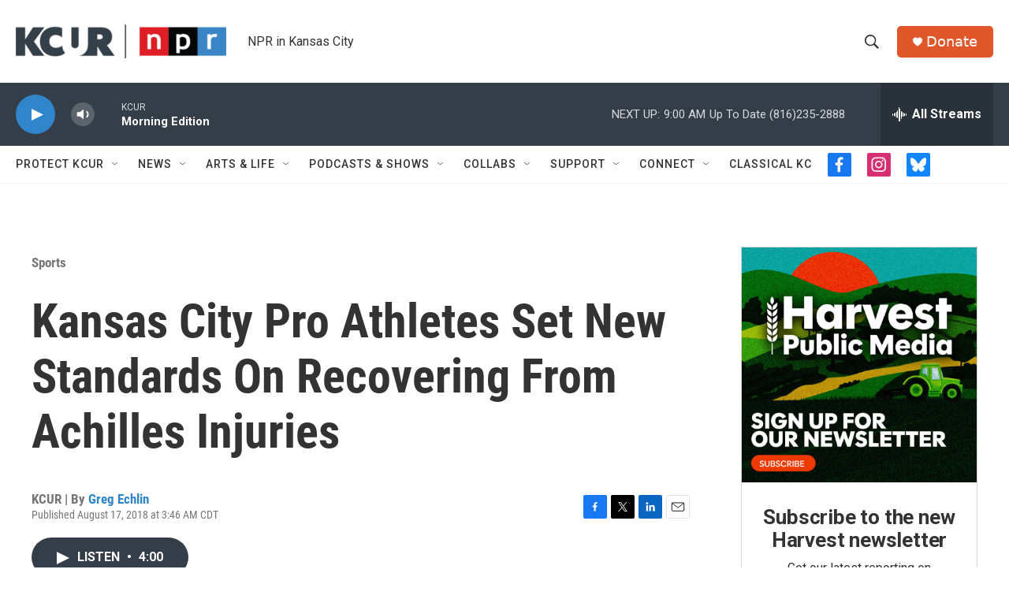

--- FILE ---
content_type: text/html; charset=utf-8
request_url: https://www.google.com/recaptcha/api2/aframe
body_size: 266
content:
<!DOCTYPE HTML><html><head><meta http-equiv="content-type" content="text/html; charset=UTF-8"></head><body><script nonce="TLda7RylISoax_Rw_eazxw">/** Anti-fraud and anti-abuse applications only. See google.com/recaptcha */ try{var clients={'sodar':'https://pagead2.googlesyndication.com/pagead/sodar?'};window.addEventListener("message",function(a){try{if(a.source===window.parent){var b=JSON.parse(a.data);var c=clients[b['id']];if(c){var d=document.createElement('img');d.src=c+b['params']+'&rc='+(localStorage.getItem("rc::a")?sessionStorage.getItem("rc::b"):"");window.document.body.appendChild(d);sessionStorage.setItem("rc::e",parseInt(sessionStorage.getItem("rc::e")||0)+1);localStorage.setItem("rc::h",'1769003434620');}}}catch(b){}});window.parent.postMessage("_grecaptcha_ready", "*");}catch(b){}</script></body></html>